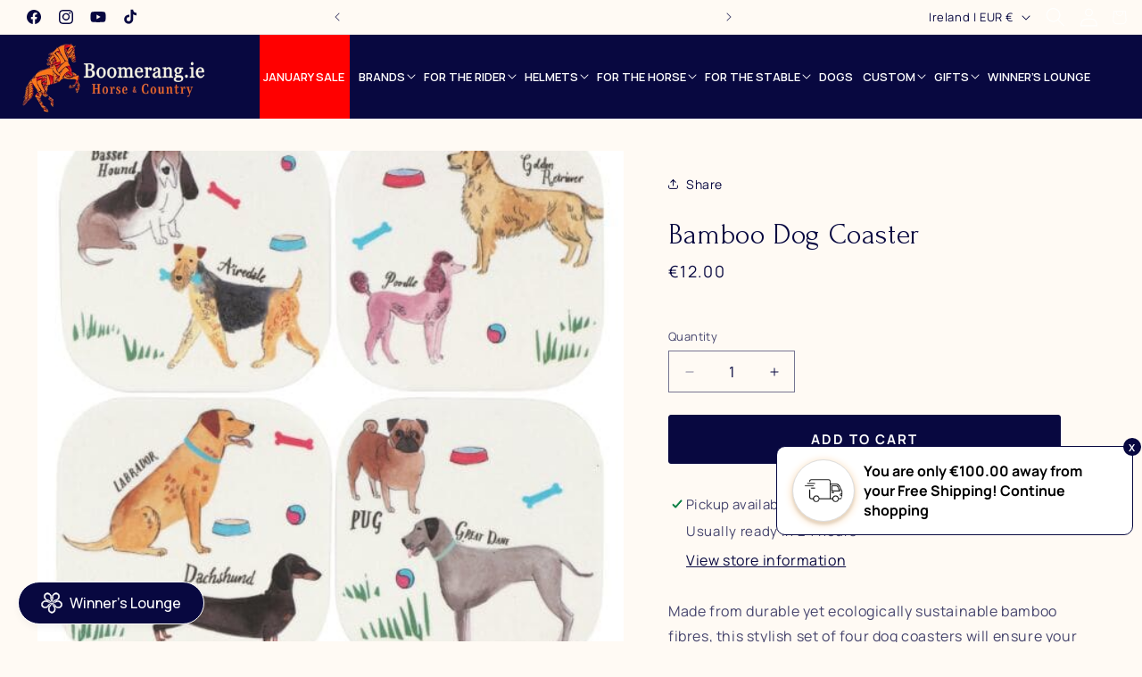

--- FILE ---
content_type: text/html; charset=utf-8
request_url: https://boomerang.ie/web-pixels@fcfee988w5aeb613cpc8e4bc33m6693e112/custom/web-pixel-86507863@1/sandbox/modern/products/bamboo-dog-coasters
body_size: 6683
content:
<!DOCTYPE html>
<html>
  <head>
    <meta charset="utf-8">
    <title>Web Pixels Manager Sandbox</title>
    <script src="https://boomerang.ie/cdn/wpm/sfcfee988w5aeb613cpc8e4bc33m6693e112m.js"></script>

    <script type="text/javascript">
  (function(shopify) {shopify.extend('WebPixel::Render', function(api) {
var analytics=api.analytics,browser=api.browser,init=api.init;
(function(w,d,s,l,i){w[l]=w[l]||[];w[l].push({'gtm.start':
new Date().getTime(),event:'gtm.js'});var f=d.getElementsByTagName(s)[0],
j=d.createElement(s),dl=l!='dataLayer'?'&l='+l:'';j.async=true;j.src=
'https://www.googletagmanager.com/gtm.js?id='+i+dl;f.parentNode.insertBefore(j,f);
})(window,document,'script','dataLayer','GTM-PPNCPTHW');

//-----------------------------------------------------------------------------------
//Mention the ads platform you want to track for in the below array.Example - ['Facebook','Snapchat'...]
var trackingPlatform = ['Facebook','Pinterest','Snapchat'];
//-----------------------------------------------------------------------------------
var page_view_fired = false;
var checkout_contact_info_submitted_fired = false;
var checkout_address_info_submitted_fired = false;
var checkout_shipping_info_submitted_fired = false;

var customerData = {};

if (init.data.customer !== null) {
  if (init.data.customer.id !== undefined) {
    window.dataLayer.push({
      event: "loggedIn_userData",
      loggedInUser_id: init.data.customer.id,
      loggedInUser_email: init.data.customer.email,
      loggedInUser_phone: init.data.customer.phone,
      loggedInUser_firstName: init.data.customer.firstName,
      loggedInUser_lastName: init.data.customer.lastName,
      loggedInUser_ordersCount: init.data.customer.ordersCount,
    });
  } else {
    window.dataLayer.push({
      event: "loggedIn_userData",
    });
  }
} else {
  window.dataLayer.push({
    event: "loggedIn_userData",
  });
}

function contextData(){
let conData;
let unmodifiedData;
let modifiedData;
for (let i = 0; i < window.dataLayer.length; i++) {
    if(window.dataLayer[i].event === 'context_data'){
        unmodifiedData = window.dataLayer[i];
        modifiedData = JSON.parse(JSON.stringify(unmodifiedData));
        delete modifiedData['gtm.uniqueEventId'];
        delete modifiedData.event;
        conData = modifiedData;
        break;
    }
}
return conData;
}
analytics.subscribe("page_viewed", (event) => {
  if(!page_view_fired){
    var pageViewContextData = contextData() || {};
    var pageViewdata = {
      event: "rahi_page_view",
      client_id: event.clientId,
      event_time: event.timestamp,
      event_time_seconds: Math.round(new Date(event.timestamp) / 1000),
    }
    window.dataLayer.push({...pageViewdata, ...pageViewContextData});
  }
  page_view_fired = true;
});

analytics.subscribe("product_viewed", (event) => {
  var viewItemContextData = contextData() || {};
  var viewObj = {
    event: "rahi_view_item",
    client_id: event.clientId,
    event_time: event.timestamp,
    event_time_seconds: Math.round(new Date(event.timestamp) / 1000),
    product_variant_id : [event.data.productVariant.id],
    product_sku : [event.data.productVariant.sku],
    ecommerce: {
      currency: event.data.productVariant.price.currencyCode,
      value: event.data.productVariant.price.amount,
      items: [
        {
          item_id: event.data.productVariant.product.id,
          item_name: event.data.productVariant.product.title,
          item_brand: event.data.productVariant.product.vendor,
          item_category: event.data.productVariant.product.type,
          item_variant: event.data.productVariant.title ? event.data.productVariant.title : "",
          price: event.data.productVariant.price.amount,
          quantity: 1,
        },
      ],
    },
  }
  
 if(trackingPlatform.filter((str) => str.toLowerCase().includes('pinterest')).length > 0){
   viewObj.pt_browser_side = {
      value : event.data.productVariant.price.amount,
      order_quantity : 1,
      currency : event.data.productVariant.price.currencyCode,
      line_items: [
        {
          product_name: event.data.productVariant.product.title,
          product_id: event.data.productVariant.product.id,
          product_variant_id : event.data.productVariant.id,
          product_category: event.data.productVariant.product.type,
          product_brand: event.data.productVariant.product.vendor ? event.data.productVariant.product.vendor : '',
          product_price: event.data.productVariant.price.amount,
          product_quantity : 1,
        },
      ],
    }
 }
  
if(trackingPlatform.filter((str) => str.toLowerCase().includes('snapchat')).length > 0){
  viewObj.snap_browser_side = {
      price : event.data.productVariant.price.amount,
      currency : event.data.productVariant.price.currencyCode,
      item_ids : [event.data.productVariant.product.id],
      item_category : event.data.productVariant.product.type,
      brands : [event.data.productVariant.product.vendor].includes('') ? '' : [event.data.productVariant.product.vendor],
  }
}

if(trackingPlatform.filter((str) => str.toLowerCase().includes('facebook')).length > 0){
  viewObj.fb_browser_side = {
      content_ids: [event.data.productVariant.product.id],
      content_category: event.data.productVariant.product.type,
      content_name: event.data.productVariant.product.title,
      content_type: "product",
      contents: [
        {
          id: event.data.productVariant.product.id,
          quantity: 1,
          item_price: event.data.productVariant.price.amount,
        },
      ],
      currency: event.data.productVariant.price.currencyCode,
      value: event.data.productVariant.price.amount,
    }
}
  
window.dataLayer.push({...viewObj, ...viewItemContextData});
});

analytics.subscribe("product_added_to_cart", (event) => {
  var addToCartContextData = contextData() || {};
  var addToCartObj = {
    event: "rahi_add_to_cart",
    client_id: event.clientId,
    event_time: event.timestamp,
    event_time_seconds: Math.round(new Date(event.timestamp) / 1000),
    product_variant_id : [event.data.cartLine.merchandise.id],
    product_sku : [event.data.cartLine.merchandise.sku],
    ecommerce: {
      currency: event.data.cartLine.cost.totalAmount.currencyCode,
      value: event.data.cartLine.cost.totalAmount.amount,
      items: [
        {
          item_id: event.data.cartLine.merchandise.product.id,
          item_name: event.data.cartLine.merchandise.product.title,
          item_brand: event.data.cartLine.merchandise.product.vendor,
          item_category: event.data.cartLine.merchandise.product.type,
          item_variant: event.data.cartLine.merchandise.title ? event.data.cartLine.merchandise.title : "",
          price: event.data.cartLine.merchandise.price.amount,
          quantity: event.data.cartLine.quantity,
        },
      ],
    },
  }

 if(trackingPlatform.filter((str) => str.toLowerCase().includes('facebook')).length > 0){
   addToCartObj.fb_browser_side = {
      content_ids: [event.data.cartLine.merchandise.product.id],
      content_category: event.data.cartLine.merchandise.product.type,
      content_name: event.data.cartLine.merchandise.product.title,
      content_type: "product",
      contents: [
        {
          id: event.data.cartLine.merchandise.product.id,
          quantity: event.data.cartLine.quantity,
          item_price: event.data.cartLine.merchandise.price.amount,
        },
      ],
      currency: event.data.cartLine.cost.totalAmount.currencyCode,
      value: event.data.cartLine.cost.totalAmount.amount,
    }
 } 

if(trackingPlatform.filter((str) => str.toLowerCase().includes('pinterest')).length > 0){
  addToCartObj.pt_browser_side = {
      value : event.data.cartLine.cost.totalAmount.amount,
      order_quantity : event.data.cartLine.quantity,
      currency : event.data.cartLine.cost.totalAmount.currencyCode,
      line_items: [
        {
          product_name: event.data.cartLine.merchandise.product.title,
          product_id: event.data.cartLine.merchandise.product.id,
          product_variant_id : event.data.cartLine.merchandise.id,
          product_category: event.data.cartLine.merchandise.product.type,
          product_brand: event.data.cartLine.merchandise.product.vendor ? event.data.cartLine.merchandise.product.vendor : '',
          product_price: event.data.cartLine.merchandise.price.amount,
          product_quantity : event.data.cartLine.quantity,
        },
      ],
    }
}

if(trackingPlatform.filter((str) => str.toLowerCase().includes('snapchat')).length > 0){
  addToCartObj.snap_browser_side = {
      price : event.data.cartLine.cost.totalAmount.amount,
      currency : event.data.cartLine.cost.totalAmount.currencyCode,
      item_ids : [event.data.cartLine.merchandise.product.id],
      item_category : event.data.cartLine.merchandise.product.type,
      brands : [event.data.cartLine.merchandise.product.vendor].includes('') ? '' : [event.data.cartLine.merchandise.product.vendor],
    }
}
  
  window.dataLayer.push({...addToCartObj, ...addToCartContextData});
});

analytics.subscribe("product_removed_from_cart", (event) => {
  var removeFromCartContextData = contextData() || {};
  var removeFromCartObj = {
    event: "rahi_emove_from_cart",
    client_id: event.clientId,
    event_time: event.timestamp,
    event_time_seconds: Math.round(new Date(event.timestamp) / 1000),
    product_variant_id : [event.data.cartLine.merchandise.id],
    product_sku : [event.data.cartLine.merchandise.sku],
    ecommerce: {
      currency: event.data.cartLine.cost.totalAmount.currencyCode,
      value: event.data.cartLine.cost.totalAmount.amount,
      items: [
        {
          item_id: event.data.cartLine.merchandise.product.id,
          item_name: event.data.cartLine.merchandise.product.title,
          item_brand: event.data.cartLine.merchandise.product.vendor,
          item_category: event.data.cartLine.merchandise.product.type,
          item_variant: event.data.cartLine.merchandise.title ? event.data.cartLine.merchandise.title : "",
          price: event.data.cartLine.merchandise.price.amount,
          quantity: event.data.cartLine.quantity,
        },
      ],
    },
  }

 if(trackingPlatform.filter((str) => str.toLowerCase().includes('facebook')).length > 0){
   removeFromCartObj.fb_browser_side = {
      content_ids: [event.data.cartLine.merchandise.product.id],
      content_category: event.data.cartLine.merchandise.product.type,
      content_name: event.data.cartLine.merchandise.product.title,
      content_type: "product",
      contents: [
        {
          id: event.data.cartLine.merchandise.product.id,
          quantity: event.data.cartLine.quantity,
          item_price: event.data.cartLine.merchandise.price.amount,
        },
      ],
      currency: event.data.cartLine.cost.totalAmount.currencyCode,
      value: event.data.cartLine.cost.totalAmount.amount,
    }
 } 

if(trackingPlatform.filter((str) => str.toLowerCase().includes('pinterest')).length > 0){
  removeFromCartObj.pt_browser_side = {
      value : event.data.cartLine.cost.totalAmount.amount,
      order_quantity : event.data.cartLine.quantity,
      currency : event.data.cartLine.cost.totalAmount.currencyCode,
      line_items: [
        {
          product_name: event.data.cartLine.merchandise.product.title,
          product_id: event.data.cartLine.merchandise.product.id,
          product_variant_id : event.data.cartLine.merchandise.id,
          product_category: event.data.cartLine.merchandise.product.type,
          product_brand: event.data.cartLine.merchandise.product.vendor ? event.data.cartLine.merchandise.product.vendor : '',
          product_price: event.data.cartLine.merchandise.price.amount,
          product_quantity : event.data.cartLine.quantity,
        },
      ],
    }
}

if(trackingPlatform.filter((str) => str.toLowerCase().includes('snapchat')).length > 0){
  removeFromCartObj.snap_browser_side = {
      price : event.data.cartLine.cost.totalAmount.amount,
      currency : event.data.cartLine.cost.totalAmount.currencyCode,
      item_ids : [event.data.cartLine.merchandise.product.id],
      item_category : event.data.cartLine.merchandise.product.type,
      brands : [event.data.cartLine.merchandise.product.vendor].includes('') ? '' : [event.data.cartLine.merchandise.product.vendor],
    }
}
  
  window.dataLayer.push({...removeFromCartObj, ...removeFromCartContextData});
});

analytics.subscribe("cart_viewed", (event) => {
  var cartViewedContextData = contextData() || {};
  var viewCartObj;
  var ecom = {};
  var contentId;
  var contentCategory;
  var contentName;
  var content;
  var ptItem;
  var contentBrand;
  var variantId;
  var sku;
  if (event.data.cart !== null) {
    var data = event.data.cart.lines;
    var ItemArray = data.map((eachItem) => {
      var Item = {
        item_id: eachItem.merchandise.product.id,
        item_name: eachItem.merchandise.product.title,
        item_brand: eachItem.merchandise.product.vendor,
        item_category: eachItem.merchandise.product.type,
        item_variant: eachItem.merchandise.title ? eachItem.merchandise.title : "",
        price: eachItem.merchandise.price.amount,
        quantity: eachItem.quantity,
      };

      return Item;
    });
    ptItem = data.map((eachItem) => {
      var Item = {
        product_id: eachItem.merchandise.product.id,
        product_name: eachItem.merchandise.product.title,
        product_variant_id : eachItem.merchandise.id,
        product_brand: eachItem.merchandise.product.vendor ? eachItem.merchandise.product.vendor : '',
        product_category: eachItem.merchandise.product.type,
        product_price: eachItem.merchandise.price.amount,
        product_quantity: eachItem.quantity,
      };

      return Item;
    });
    sku = data.map((eachItem) => eachItem.merchandise.sku);
    variantId = data.map((eachItem) => eachItem.merchandise.id);
    contentId = data.map((eachItem) => eachItem.merchandise.product.id);
    contentCategory = data.map((eachItem) => eachItem.merchandise.product.type).includes("") ? "" : data.map((eachItem) => eachItem.merchandise.product.type).join();
    contentBrand = data.map((eachItem) => eachItem.merchandise.product.vendor ? eachItem.merchandise.product.vendor : '').includes("") ? "" : data.map((eachItem) => eachItem.merchandise.product.vendor);
    contentName = data.map((eachItem) => eachItem.merchandise.product.title).join();
    content = data.map((eachItem) => {
      var pItem = {
        id: eachItem.merchandise.product.id,
        quantity: eachItem.quantity,
        item_price: eachItem.merchandise.price.amount,
      };
      return pItem;
    });
    ecom.currency = event.data.cart.cost.totalAmount.currencyCode;
    ecom.value = event.data.cart.cost.totalAmount.amount;
    ecom.items = ItemArray;
  }

  viewCartObj = {
    event: "rahi_view_cart",
    client_id: event.clientId,
    event_time: event.timestamp,
    event_time_seconds: Math.round(new Date(event.timestamp) / 1000),
    product_variant_id : variantId,
    product_sku : sku,
    itemTotalQuantity : event.data.cart.totalQuantity,
    ecommerce: ecom,
  }

  if(trackingPlatform.filter((str) => str.toLowerCase().includes('facebook')).length > 0){
    viewCartObj.fb_browser_side = {
      content_ids: contentId,
      content_category: contentCategory,
      content_name: contentName,
      content_type: "product",
      contents: content,
      currency: event.data.cart.cost.totalAmount.currencyCode,
      value: event.data.cart.cost.totalAmount.amount,
      num_items: event.data.cart.totalQuantity,
    }
  }

 if(trackingPlatform.filter((str) => str.toLowerCase().includes('pinterest')).length > 0){
  viewCartObj.pt_browser_side = {
      value : event.data.cart.cost.totalAmount.amount,
      order_quantity : event.data.cart.totalQuantity,
      currency : event.data.cart.cost.totalAmount.currencyCode,
      line_items: ptItem,
    }
 }

 if(trackingPlatform.filter((str) => str.toLowerCase().includes('snapchat')).length > 0){
  viewCartObj.snap_browser_side = {
      price : event.data.cart.cost.totalAmount.amount,
      currency : event.data.cart.cost.totalAmount.currencyCode,
      item_ids : contentId,
      item_category : contentCategory,
      brands : contentBrand,
      number_items : event.data.cart.totalQuantity,
    }
}

  window.dataLayer.push({...viewCartObj, ...cartViewedContextData});
});

analytics.subscribe("checkout_started", (event) => {
  var beginCheckoutContextData = contextData() || {};
  var checkoutObj;
  var ecom = {};
  var contentId;
  var contentCategory;
  var contentName;
  var content;
  var totalQuantity;
  var ptItem;
  var contentBrand;
  var variantId;
  var sku;
  if (event.data.checkout !== null) {
    var data = event.data.checkout.lineItems;
    var ItemArray = data.map((eachItem) => {
      var Item = {
        item_id: eachItem.variant.product.id,
        item_name: eachItem.variant.product.title,
        item_brand: eachItem.variant.product.vendor,
        item_category: eachItem.variant.product.type,
        item_variant: eachItem.variant.title ? eachItem.variant.title : "",
        price: eachItem.variant.price.amount,
        coupon: eachItem.discountAllocations.length > 0 ? eachItem.discountAllocations[0].discountApplication.title : "",
        quantity: eachItem.quantity,
      };

      return Item;
    });
    ptItem = data.map((eachItem) => {
      var Item = {
        product_id: eachItem.variant.product.id,
        product_name: eachItem.variant.product.title,
        product_variant_id : eachItem.variant.id,
        product_brand: eachItem.variant.product.vendor ? eachItem.variant.product.vendor : '',
        product_category: eachItem.variant.product.type,
        product_price: eachItem.variant.price.amount,
        product_quantity: eachItem.quantity,
      };

      return Item;
    });
    sku = data.map((eachItem) => eachItem.variant.sku === undefined ? '' : eachItem.variant.sku);
    variantId = data.map((eachItem) => eachItem.variant.id);
    contentId = data.map((eachItem) => eachItem.variant.product.id);
    contentCategory = data.map((eachItem) => eachItem.variant.product.type).includes("") ? "" : data.map((eachItem) => eachItem.variant.product.type).join();
    contentBrand = data.map((eachItem) => eachItem.variant.product.vendor ? eachItem.variant.product.vendor : '').includes("") ? "" : data.map((eachItem) => eachItem.variant.product.vendor);
    contentName = data.map((eachItem) => eachItem.variant.product.title).join();
    content = data.map((eachItem) => {
      var pItem = {
        id: eachItem.variant.product.id,
        quantity: eachItem.quantity,
        item_price: eachItem.variant.price.amount,
      };
      return pItem;
    });
    totalQuantity = data.reduce((accumulator, currentValue) => (accumulator = accumulator + currentValue.quantity), 0);
    ecom.currency = event.data.checkout.currencyCode;
    ecom.value = event.data.checkout.totalPrice.amount;
    ecom.coupon = event.data.checkout.discountApplications.length > 0 ? event.data.checkout.discountApplications[0].title : "";
    ecom.items = ItemArray;
  }
  
  checkoutObj = {
    event: "rahi_begin_checkout",
    client_id: event.clientId,
    event_time: event.timestamp,
    event_time_seconds: Math.round(new Date(event.timestamp) / 1000),
    product_variant_id : variantId,
    product_sku : sku,
    itemTotalQuantity : totalQuantity,
    total_tax : event.data.checkout.totalTax.amount,
    subTotal_price : event.data.checkout.subtotalPrice.amount,
    shipping : event.data.checkout.shippingLine.price.amount ?            event.data.checkout.shippingLine.price.amount : "",
    transaction_id : event.data.checkout.order.id ? event.data.checkout.order.id : "",
    email: event.data.checkout.email ? event.data.checkout.email : "",
    phone: event.data.checkout.phone ? event.data.checkout.phone : "",
    customer_address_Line1: event.data.checkout.shippingAddress.address1 ? event.data.checkout.shippingAddress.address1 : event.data.checkout.billingAddress.address1,
    customer_address_Line2: event.data.checkout.shippingAddress.address2 ? event.data.checkout.shippingAddress.address2 : event.data.checkout.billingAddress.address2,
    customer_city: event.data.checkout.shippingAddress.city ? event.data.checkout.shippingAddress.city : event.data.checkout.billingAddress.city,
    customer_country: event.data.checkout.shippingAddress.country ? event.data.checkout.shippingAddress.country : event.data.checkout.billingAddress.country,
    customer_countryCode: event.data.checkout.shippingAddress.countryCode ? event.data.checkout.shippingAddress.countryCode : event.data.checkout.billingAddress.countryCode,
    customer_firstName: event.data.checkout.shippingAddress.firstName ? event.data.checkout.shippingAddress.firstName : event.data.checkout.billingAddress.firstName,
    customer_lastName: event.data.checkout.shippingAddress.lastName ? event.data.checkout.shippingAddress.lastName : event.data.checkout.billingAddress.lastName,
    customer_phoneNo: event.data.checkout.shippingAddress.phone ? event.data.checkout.shippingAddress.phone : event.data.checkout.billingAddress.phone,
    customer_state: event.data.checkout.shippingAddress.province ? event.data.checkout.shippingAddress.province : event.data.checkout.billingAddress.province,
    customer_stateCode: event.data.checkout.shippingAddress.provinceCode ? event.data.checkout.shippingAddress.provinceCode : event.data.checkout.billingAddress.provinceCode,
    customer_zip: event.data.checkout.shippingAddress.zip ? event.data.checkout.shippingAddress.zip : event.data.checkout.billingAddress.zip,
    ecommerce: ecom,
  }

  if(trackingPlatform.filter((str) => str.toLowerCase().includes('facebook')).length > 0){
    checkoutObj.fb_browser_side = {
      content_ids: contentId,
      content_category: contentCategory,
      content_name: contentName,
      content_type: "product",
      contents: content,
      currency: event.data.checkout.currencyCode,
      value: event.data.checkout.totalPrice.amount,
      num_items: totalQuantity,
    }
    
  }
  
 if(trackingPlatform.filter((str) => str.toLowerCase().includes('pinterest')).length > 0){
  checkoutObj.pt_browser_side = {
      value : event.data.checkout.totalPrice.amount,
      order_quantity : totalQuantity,
      currency : event.data.checkout.currencyCode,
      line_items: ptItem,
    }
}
  
 if(trackingPlatform.filter((str) => str.toLowerCase().includes('snapchat')).length > 0){
   checkoutObj.snap_browser_side = {
      price : event.data.checkout.totalPrice.amount,
      currency : event.data.checkout.currencyCode,
      item_ids : contentId,
      item_category : contentCategory,
      brands : contentBrand,
      number_items : totalQuantity,
      payment_info_available : 1,
    }
 } 
  
  window.dataLayer.push({...checkoutObj, ...beginCheckoutContextData});
});

analytics.subscribe("checkout_contact_info_submitted", (event) => {
  if(!checkout_contact_info_submitted_fired){
  var checkoutContactInfoContextData = contextData() || {};
  var contactInfoSubmittedObj;
  var ecom = {};
  var contentId;
  var contentCategory;
  var contentName;
  var content;
  var totalQuantity;
  var ptItem;
  var contentBrand;
  var variantId;
  var sku;
  if (event.data.checkout !== null) {
    var data = event.data.checkout.lineItems;
    var ItemArray = data.map((eachItem) => {
      var Item = {
        item_id: eachItem.variant.product.id,
        item_name: eachItem.variant.product.title,
        item_brand: eachItem.variant.product.vendor,
        item_category: eachItem.variant.product.type,
        item_variant: eachItem.variant.title ? eachItem.variant.title : "",
        price: eachItem.variant.price.amount,
        coupon: eachItem.discountAllocations.length > 0 ? eachItem.discountAllocations[0].discountApplication.title : "",
        quantity: eachItem.quantity,
      };

      return Item;
    });
    ptItem = data.map((eachItem) => {
      var Item = {
        product_id: eachItem.variant.product.id,
        product_name: eachItem.variant.product.title,
        product_variant_id : eachItem.variant.id,
        product_brand: eachItem.variant.product.vendor ? eachItem.variant.product.vendor : '',
        product_category: eachItem.variant.product.type,
        product_price: eachItem.variant.price.amount,
        product_quantity: eachItem.quantity,
      };

      return Item;
    });
    sku = data.map((eachItem) => eachItem.variant.sku === undefined ? '' : eachItem.variant.sku);
    variantId = data.map((eachItem) => eachItem.variant.id);
    contentId = data.map((eachItem) => eachItem.variant.product.id);
    contentCategory = data.map((eachItem) => eachItem.variant.product.type).includes("") ? "" : data.map((eachItem) => eachItem.variant.product.type).join();
    contentBrand = data.map((eachItem) => eachItem.variant.product.vendor ? eachItem.variant.product.vendor : '').includes("") ? "" : data.map((eachItem) => eachItem.variant.product.vendor);
    contentName = data.map((eachItem) => eachItem.variant.product.title).join();
    content = data.map((eachItem) => {
      var pItem = {
        id: eachItem.variant.product.id,
        quantity: eachItem.quantity,
        item_price: eachItem.variant.price.amount,
      };
      return pItem;
    });
    totalQuantity = data.reduce((accumulator, currentValue) => (accumulator = accumulator + currentValue.quantity), 0);
    ecom.currency = event.data.checkout.currencyCode;
    ecom.value = event.data.checkout.totalPrice.amount;
    ecom.coupon = event.data.checkout.discountApplications.length > 0 ? event.data.checkout.discountApplications[0].title : "";
    ecom.items = ItemArray;
  }

contactInfoSubmittedObj = {
    event: "rahi_checkout_contact_info_submitted",
    client_id: event.clientId,
    event_time: event.timestamp,
    event_time_seconds: Math.round(new Date(event.timestamp) / 1000),
    product_variant_id : variantId,
    product_sku : sku,
    itemTotalQuantity : totalQuantity,
    total_tax : event.data.checkout.totalTax.amount,
    subTotal_price : event.data.checkout.subtotalPrice.amount,
    shipping : event.data.checkout.shippingLine.price.amount ?            event.data.checkout.shippingLine.price.amount : "",
    transaction_id : event.data.checkout.order.id ? event.data.checkout.order.id : "",
    email: event.data.checkout.email ? event.data.checkout.email : "",
    phone: event.data.checkout.phone ? event.data.checkout.phone : "",
    customer_address_Line1: event.data.checkout.shippingAddress.address1 ? event.data.checkout.shippingAddress.address1 : event.data.checkout.billingAddress.address1,
    customer_address_Line2: event.data.checkout.shippingAddress.address2 ? event.data.checkout.shippingAddress.address2 : event.data.checkout.billingAddress.address2,
    customer_city: event.data.checkout.shippingAddress.city ? event.data.checkout.shippingAddress.city : event.data.checkout.billingAddress.city,
    customer_country: event.data.checkout.shippingAddress.country ? event.data.checkout.shippingAddress.country : event.data.checkout.billingAddress.country,
    customer_countryCode: event.data.checkout.shippingAddress.countryCode ? event.data.checkout.shippingAddress.countryCode : event.data.checkout.billingAddress.countryCode,
    customer_firstName: event.data.checkout.shippingAddress.firstName ? event.data.checkout.shippingAddress.firstName : event.data.checkout.billingAddress.firstName,
    customer_lastName: event.data.checkout.shippingAddress.lastName ? event.data.checkout.shippingAddress.lastName : event.data.checkout.billingAddress.lastName,
    customer_phoneNo: event.data.checkout.shippingAddress.phone ? event.data.checkout.shippingAddress.phone : event.data.checkout.billingAddress.phone,
    customer_state: event.data.checkout.shippingAddress.province ? event.data.checkout.shippingAddress.province : event.data.checkout.billingAddress.province,
    customer_stateCode: event.data.checkout.shippingAddress.provinceCode ? event.data.checkout.shippingAddress.provinceCode : event.data.checkout.billingAddress.provinceCode,
    customer_zip: event.data.checkout.shippingAddress.zip ? event.data.checkout.shippingAddress.zip : event.data.checkout.billingAddress.zip,
    ecommerce: ecom,
  }

if(trackingPlatform.filter((str) => str.toLowerCase().includes('facebook')).length > 0){

 contactInfoSubmittedObj.fb_browser_side = {
      content_ids: contentId,
      content_category: contentCategory,
      content_name: contentName,
      content_type: "product",
      contents: content,
      currency: event.data.checkout.currencyCode,
      value: event.data.checkout.totalPrice.amount,
      num_items: totalQuantity,
    } 
}

if(trackingPlatform.filter((str) => str.toLowerCase().includes('pinterest')).length > 0){

  contactInfoSubmittedObj.pt_browser_side = {
      value : event.data.checkout.totalPrice.amount,
      order_quantity : totalQuantity,
      currency : event.data.checkout.currencyCode,
      line_items: ptItem,
    }
}

if(trackingPlatform.filter((str) => str.toLowerCase().includes('snapchat')).length > 0){

  contactInfoSubmittedObj.snap_browser_side = {
      price : event.data.checkout.totalPrice.amount,
      currency : event.data.checkout.currencyCode,
      item_ids : contentId,
      item_category : contentCategory,
      brands : contentBrand,
      number_items : totalQuantity,
      payment_info_available : 1,
    }
}
  window.dataLayer.push({...contactInfoSubmittedObj, ...checkoutContactInfoContextData});
}
  checkout_contact_info_submitted_fired = true;
});

analytics.subscribe("checkout_address_info_submitted", (event) => {
  if(!checkout_address_info_submitted_fired){
  var checkoutAddressInfoContextData = contextData() || {};
  var addressInfoSubmittedObj;
  var ecom = {};
  var contentId;
  var contentCategory;
  var contentName;
  var content;
  var totalQuantity;
  var ptItem;
  var contentBrand;
  var variantId;
  var sku;
  if (event.data.checkout !== null) {
    var data = event.data.checkout.lineItems;
    var ItemArray = data.map((eachItem) => {
      var Item = {
        item_id: eachItem.variant.product.id,
        item_name: eachItem.variant.product.title,
        item_brand: eachItem.variant.product.vendor,
        item_category: eachItem.variant.product.type,
        item_variant: eachItem.variant.title ? eachItem.variant.title : "",
        price: eachItem.variant.price.amount,
        coupon: eachItem.discountAllocations.length > 0 ? eachItem.discountAllocations[0].discountApplication.title : "",
        quantity: eachItem.quantity,
      };

      return Item;
    });
    ptItem = data.map((eachItem) => {
      var Item = {
        product_id: eachItem.variant.product.id,
        product_name: eachItem.variant.product.title,
        product_variant_id : eachItem.variant.id,
        product_brand: eachItem.variant.product.vendor ? eachItem.variant.product.vendor : '',
        product_category: eachItem.variant.product.type,
        product_price: eachItem.variant.price.amount,
        product_quantity: eachItem.quantity,
      };

      return Item;
    });
    sku = data.map((eachItem) => eachItem.variant.sku === undefined ? '' : eachItem.variant.sku);
    variantId = data.map((eachItem) => eachItem.variant.id);
    contentId = data.map((eachItem) => eachItem.variant.product.id);
    contentCategory = data.map((eachItem) => eachItem.variant.product.type).includes("") ? "" : data.map((eachItem) => eachItem.variant.product.type).join();
    contentBrand = data.map((eachItem) => eachItem.variant.product.vendor ? eachItem.variant.product.vendor : '').includes("") ? "" : data.map((eachItem) => eachItem.variant.product.vendor);
    contentName = data.map((eachItem) => eachItem.variant.product.title).join();
    content = data.map((eachItem) => {
      var pItem = {
        id: eachItem.variant.product.id,
        quantity: eachItem.quantity,
        item_price: eachItem.variant.price.amount,
      };
      return pItem;
    });
    totalQuantity = data.reduce((accumulator, currentValue) => (accumulator = accumulator + currentValue.quantity), 0);
    ecom.currency = event.data.checkout.currencyCode;
    ecom.value = event.data.checkout.totalPrice.amount;
    ecom.coupon = event.data.checkout.discountApplications.length > 0 ? event.data.checkout.discountApplications[0].title : "";
    ecom.items = ItemArray;
  }

 addressInfoSubmittedObj = {
    event: "rahi_checkout_address_info_submitted",
    client_id: event.clientId,
    event_time: event.timestamp,
    event_time_seconds: Math.round(new Date(event.timestamp) / 1000),
    product_variant_id : variantId,
    product_sku : sku,
    itemTotalQuantity : totalQuantity,
    total_tax : event.data.checkout.totalTax.amount,
    subTotal_price : event.data.checkout.subtotalPrice.amount,
    shipping : event.data.checkout.shippingLine.price.amount ?            event.data.checkout.shippingLine.price.amount : "",
    transaction_id : event.data.checkout.order.id ? event.data.checkout.order.id : "",
    email: event.data.checkout.email ? event.data.checkout.email : "",
    phone: event.data.checkout.phone ? event.data.checkout.phone : "",
    customer_address_Line1: event.data.checkout.shippingAddress.address1 ? event.data.checkout.shippingAddress.address1 : event.data.checkout.billingAddress.address1,
    customer_address_Line2: event.data.checkout.shippingAddress.address2 ? event.data.checkout.shippingAddress.address2 : event.data.checkout.billingAddress.address2,
    customer_city: event.data.checkout.shippingAddress.city ? event.data.checkout.shippingAddress.city : event.data.checkout.billingAddress.city,
    customer_country: event.data.checkout.shippingAddress.country ? event.data.checkout.shippingAddress.country : event.data.checkout.billingAddress.country,
    customer_countryCode: event.data.checkout.shippingAddress.countryCode ? event.data.checkout.shippingAddress.countryCode : event.data.checkout.billingAddress.countryCode,
    customer_firstName: event.data.checkout.shippingAddress.firstName ? event.data.checkout.shippingAddress.firstName : event.data.checkout.billingAddress.firstName,
    customer_lastName: event.data.checkout.shippingAddress.lastName ? event.data.checkout.shippingAddress.lastName : event.data.checkout.billingAddress.lastName,
    customer_phoneNo: event.data.checkout.shippingAddress.phone ? event.data.checkout.shippingAddress.phone : event.data.checkout.billingAddress.phone,
    customer_state: event.data.checkout.shippingAddress.province ? event.data.checkout.shippingAddress.province : event.data.checkout.billingAddress.province,
    customer_stateCode: event.data.checkout.shippingAddress.provinceCode ? event.data.checkout.shippingAddress.provinceCode : event.data.checkout.billingAddress.provinceCode,
    customer_zip: event.data.checkout.shippingAddress.zip ? event.data.checkout.shippingAddress.zip : event.data.checkout.billingAddress.zip,
    ecommerce: ecom,
  }

  if(trackingPlatform.filter((str) => str.toLowerCase().includes('facebook')).length > 0){

   addressInfoSubmittedObj.fb_browser_side = {
      content_ids: contentId,
      content_category: contentCategory,
      content_name: contentName,
      content_type: "product",
      contents: content,
      currency: event.data.checkout.currencyCode,
      value: event.data.checkout.totalPrice.amount,
      num_items: totalQuantity,
    }
  }

  if(trackingPlatform.filter((str) => str.toLowerCase().includes('pinterest')).length > 0){

    addressInfoSubmittedObj.pt_browser_side = {
      value : event.data.checkout.totalPrice.amount,
      order_quantity : totalQuantity,
      currency : event.data.checkout.currencyCode,
      line_items: ptItem,
    }
  }

 if(trackingPlatform.filter((str) => str.toLowerCase().includes('snapchat')).length > 0){

   addressInfoSubmittedObj.snap_browser_side = {
      price : event.data.checkout.totalPrice.amount,
      currency : event.data.checkout.currencyCode,
      item_ids : contentId,
      item_category : contentCategory,
      brands : contentBrand,
      number_items : totalQuantity,
      payment_info_available : 1,
    }
 } 
  window.dataLayer.push({...addressInfoSubmittedObj, ...checkoutAddressInfoContextData}); 
}
 checkout_address_info_submitted_fired = true;
});

analytics.subscribe("checkout_shipping_info_submitted", (event) => {
  if(!checkout_shipping_info_submitted_fired){
  var checkoutShippingInfoContextData = contextData() || {};
  var shippingInfoSubmitted;
  var ecom = {};
  var contentId;
  var contentCategory;
  var contentName;
  var content;
  var totalQuantity;
  var ptItem;
  var contentBrand;
  var variantId;
  var sku;
  if (event.data.checkout !== null) {
    var data = event.data.checkout.lineItems;
    var ItemArray = data.map((eachItem) => {
      var Item = {
        item_id: eachItem.variant.product.id,
        item_name: eachItem.variant.product.title,
        item_brand: eachItem.variant.product.vendor,
        item_category: eachItem.variant.product.type,
        item_variant: eachItem.variant.title ? eachItem.variant.title : "",
        price: eachItem.variant.price.amount,
        coupon: eachItem.discountAllocations.length > 0 ? eachItem.discountAllocations[0].discountApplication.title : "",
        quantity: eachItem.quantity,
      };

      return Item;
    });
    ptItem = data.map((eachItem) => {
      var Item = {
        product_id: eachItem.variant.product.id,
        product_name: eachItem.variant.product.title,
        product_variant_id : eachItem.variant.id,
        product_brand: eachItem.variant.product.vendor ? eachItem.variant.product.vendor : '',
        product_category: eachItem.variant.product.type,
        product_price: eachItem.variant.price.amount,
        product_quantity: eachItem.quantity,
      };

      return Item;
    });
    sku = data.map((eachItem) => eachItem.variant.sku === undefined ? '' : eachItem.variant.sku);
    variantId = data.map((eachItem) => eachItem.variant.id);
    contentId = data.map((eachItem) => eachItem.variant.product.id);
    contentCategory = data.map((eachItem) => eachItem.variant.product.type).includes("") ? "" : data.map((eachItem) => eachItem.variant.product.type).join();
    contentBrand = data.map((eachItem) => eachItem.variant.product.vendor ? eachItem.variant.product.vendor : '').includes("") ? "" : data.map((eachItem) => eachItem.variant.product.vendor);
    contentName = data.map((eachItem) => eachItem.variant.product.title).join();
    content = data.map((eachItem) => {
      var pItem = {
        id: eachItem.variant.product.id,
        quantity: eachItem.quantity,
        item_price: eachItem.variant.price.amount,
      };
      return pItem;
    });
    totalQuantity = data.reduce((accumulator, currentValue) => (accumulator = accumulator + currentValue.quantity), 0);
    ecom.currency = event.data.checkout.currencyCode;
    ecom.value = event.data.checkout.totalPrice.amount;
    ecom.coupon = event.data.checkout.discountApplications.length > 0 ? event.data.checkout.discountApplications[0].title : "";
    ecom.items = ItemArray;
  }

 shippingInfoSubmitted = {
    event: "rahi_add_shipping_info",
    client_id: event.clientId,
    event_time: event.timestamp,
    event_time_seconds: Math.round(new Date(event.timestamp) / 1000),
    product_variant_id : variantId,
    product_sku : sku,
    itemTotalQuantity : totalQuantity,
    total_tax : event.data.checkout.totalTax.amount,
    subTotal_price : event.data.checkout.subtotalPrice.amount,
    shipping : event.data.checkout.shippingLine.price.amount ?            event.data.checkout.shippingLine.price.amount : "",
    transaction_id : event.data.checkout.order.id ? event.data.checkout.order.id : "",
    email: event.data.checkout.email ? event.data.checkout.email : "",
    phone: event.data.checkout.phone ? event.data.checkout.phone : "",
    customer_address_Line1: event.data.checkout.shippingAddress.address1 ? event.data.checkout.shippingAddress.address1 : event.data.checkout.billingAddress.address1,
    customer_address_Line2: event.data.checkout.shippingAddress.address2 ? event.data.checkout.shippingAddress.address2 : event.data.checkout.billingAddress.address2,
    customer_city: event.data.checkout.shippingAddress.city ? event.data.checkout.shippingAddress.city : event.data.checkout.billingAddress.city,
    customer_country: event.data.checkout.shippingAddress.country ? event.data.checkout.shippingAddress.country : event.data.checkout.billingAddress.country,
    customer_countryCode: event.data.checkout.shippingAddress.countryCode ? event.data.checkout.shippingAddress.countryCode : event.data.checkout.billingAddress.countryCode,
    customer_firstName: event.data.checkout.shippingAddress.firstName ? event.data.checkout.shippingAddress.firstName : event.data.checkout.billingAddress.firstName,
    customer_lastName: event.data.checkout.shippingAddress.lastName ? event.data.checkout.shippingAddress.lastName : event.data.checkout.billingAddress.lastName,
    customer_phoneNo: event.data.checkout.shippingAddress.phone ? event.data.checkout.shippingAddress.phone : event.data.checkout.billingAddress.phone,
    customer_state: event.data.checkout.shippingAddress.province ? event.data.checkout.shippingAddress.province : event.data.checkout.billingAddress.province,
    customer_stateCode: event.data.checkout.shippingAddress.provinceCode ? event.data.checkout.shippingAddress.provinceCode : event.data.checkout.billingAddress.provinceCode,
    customer_zip: event.data.checkout.shippingAddress.zip ? event.data.checkout.shippingAddress.zip : event.data.checkout.billingAddress.zip,
    ecommerce: ecom,
  }

  if(trackingPlatform.filter((str) => str.toLowerCase().includes('facebook')).length > 0){

  shippingInfoSubmitted.fb_browser_side = {
      content_ids: contentId,
      content_category: contentCategory,
      content_name: contentName,
      content_type: "product",
      contents: content,
      currency: event.data.checkout.currencyCode,
      value: event.data.checkout.totalPrice.amount,
      num_items: totalQuantity,
    }
  }

  if(trackingPlatform.filter((str) => str.toLowerCase().includes('pinterest')).length > 0){

    shippingInfoSubmitted.pt_browser_side = {
      value : event.data.checkout.totalPrice.amount,
      order_quantity : totalQuantity,
      currency : event.data.checkout.currencyCode,
      line_items: ptItem,
    }
  }

 if(trackingPlatform.filter((str) => str.toLowerCase().includes('snapchat')).length > 0){

   shippingInfoSubmitted.snap_browser_side = {
      price : event.data.checkout.totalPrice.amount,
      currency : event.data.checkout.currencyCode,
      item_ids : contentId,
      item_category : contentCategory,
      brands : contentBrand,
      number_items : totalQuantity,
      payment_info_available : 1,
    }
 } 
  window.dataLayer.push({...shippingInfoSubmitted, ...checkoutShippingInfoContextData}); 
  }
 checkout_shipping_info_submitted_fired = true;
});

analytics.subscribe("payment_info_submitted", (event) => {
  var checkoutPaymentInfoContextData = contextData() || {};
  var ecom = {};
  var paymentInfoSubmittedObj;
  var contentId;
  var contentCategory;
  var contentName;
  var content;
  var totalQuantity;
  var ptItem;
  var contentBrand;
  var variantId;
  var sku;
  if (event.data.checkout !== null) {
    var data = event.data.checkout.lineItems;
    var ItemArray = data.map((eachItem) => {
      var Item = {
        item_id: eachItem.variant.product.id,
        item_name: eachItem.variant.product.title,
        item_brand: eachItem.variant.product.vendor,
        item_category: eachItem.variant.product.type,
        item_variant: eachItem.variant.title ? eachItem.variant.title : "",
        price: eachItem.variant.price.amount,
        coupon: eachItem.discountAllocations.length > 0 ? eachItem.discountAllocations[0].discountApplication.title : "",
        quantity: eachItem.quantity,
      };

      return Item;
    });
    ptItem = data.map((eachItem) => {
      var Item = {
        product_id: eachItem.variant.product.id,
        product_name: eachItem.variant.product.title,
        product_variant_id : eachItem.variant.id,
        product_brand: eachItem.variant.product.vendor ? eachItem.variant.product.vendor : '',
        product_category: eachItem.variant.product.type,
        product_price: eachItem.variant.price.amount,
        product_quantity: eachItem.quantity,
      };

      return Item;
    });
    sku = data.map((eachItem) => eachItem.variant.sku === undefined ? '' : eachItem.variant.sku);
    variantId = data.map((eachItem) => eachItem.variant.id);
    contentId = data.map((eachItem) => eachItem.variant.product.id);
    contentCategory = data.map((eachItem) => eachItem.variant.product.type).includes("") ? "" : data.map((eachItem) => eachItem.variant.product.type).join();
    contentBrand = data.map((eachItem) => eachItem.variant.product.vendor ? eachItem.variant.product.vendor : '').includes("") ? "" : data.map((eachItem) => eachItem.variant.product.vendor);
    contentName = data.map((eachItem) => eachItem.variant.product.title).join();
    content = data.map((eachItem) => {
      var pItem = {
        id: eachItem.variant.product.id,
        quantity: eachItem.quantity,
        item_price: eachItem.variant.price.amount,
      };
      return pItem;
    });
    totalQuantity = data.reduce((accumulator, currentValue) => (accumulator = accumulator + currentValue.quantity), 0);
    ecom.currency = event.data.checkout.currencyCode;
    ecom.value = event.data.checkout.totalPrice.amount;
    ecom.coupon = event.data.checkout.discountApplications.length > 0 ? event.data.checkout.discountApplications[0].title : "";
    ecom.items = ItemArray;
  }

 paymentInfoSubmittedObj = {
    event: "rahi_add_payment_info",
    client_id: event.clientId,
    event_time: event.timestamp,
    event_time_seconds: Math.round(new Date(event.timestamp) / 1000),
    product_variant_id : variantId,
    product_sku : sku,
    itemTotalQuantity : totalQuantity,
    total_tax : event.data.checkout.totalTax.amount,
    subTotal_price : event.data.checkout.subtotalPrice.amount,
    shipping : event.data.checkout.shippingLine.price.amount ?            event.data.checkout.shippingLine.price.amount : "",
    transaction_id : event.data.checkout.order.id ? event.data.checkout.order.id : "",
    email: event.data.checkout.email ? event.data.checkout.email : "",
    phone: event.data.checkout.phone ? event.data.checkout.phone : "",
    customer_address_Line1: event.data.checkout.shippingAddress.address1 ? event.data.checkout.shippingAddress.address1 : event.data.checkout.billingAddress.address1,
    customer_address_Line2: event.data.checkout.shippingAddress.address2 ? event.data.checkout.shippingAddress.address2 : event.data.checkout.billingAddress.address2,
    customer_city: event.data.checkout.shippingAddress.city ? event.data.checkout.shippingAddress.city : event.data.checkout.billingAddress.city,
    customer_country: event.data.checkout.shippingAddress.country ? event.data.checkout.shippingAddress.country : event.data.checkout.billingAddress.country,
    customer_countryCode: event.data.checkout.shippingAddress.countryCode ? event.data.checkout.shippingAddress.countryCode : event.data.checkout.billingAddress.countryCode,
    customer_firstName: event.data.checkout.shippingAddress.firstName ? event.data.checkout.shippingAddress.firstName : event.data.checkout.billingAddress.firstName,
    customer_lastName: event.data.checkout.shippingAddress.lastName ? event.data.checkout.shippingAddress.lastName : event.data.checkout.billingAddress.lastName,
    customer_phoneNo: event.data.checkout.shippingAddress.phone ? event.data.checkout.shippingAddress.phone : event.data.checkout.billingAddress.phone,
    customer_state: event.data.checkout.shippingAddress.province ? event.data.checkout.shippingAddress.province : event.data.checkout.billingAddress.province,
    customer_stateCode: event.data.checkout.shippingAddress.provinceCode ? event.data.checkout.shippingAddress.provinceCode : event.data.checkout.billingAddress.provinceCode,
    customer_zip: event.data.checkout.shippingAddress.zip ? event.data.checkout.shippingAddress.zip : event.data.checkout.billingAddress.zip,
    ecommerce: ecom,
  }

  if(trackingPlatform.filter((str) => str.toLowerCase().includes('facebook')).length > 0){

  paymentInfoSubmittedObj.fb_browser_side = {
      content_ids: contentId,
      content_category: contentCategory,
      content_name: contentName,
      content_type: "product",
      contents: content,
      currency: event.data.checkout.currencyCode,
      value: event.data.checkout.totalPrice.amount,
      num_items: totalQuantity,
    }
  }

  if(trackingPlatform.filter((str) => str.toLowerCase().includes('pinterest')).length > 0){
    paymentInfoSubmittedObj.pt_browser_side = {
      value : event.data.checkout.totalPrice.amount,
      order_quantity : totalQuantity,
      currency : event.data.checkout.currencyCode,
      line_items: ptItem,
    }
  }

  if(trackingPlatform.filter((str) => str.toLowerCase().includes('snapchat')).length > 0){

    paymentInfoSubmittedObj.snap_browser_side = {
      price : event.data.checkout.totalPrice.amount,
      currency : event.data.checkout.currencyCode,
      item_ids : contentId,
      item_category : contentCategory,
      brands : contentBrand,
      number_items : totalQuantity,
      payment_info_available : 1,
    }
  }
  window.dataLayer.push({...paymentInfoSubmittedObj, ...checkoutPaymentInfoContextData});
});

analytics.subscribe("checkout_completed", (event) => {
  var purchaseContextData = contextData() || {};
  var checkoutCompleteObj;
  var ecom = {};
  var contentId;
  var contentCategory;
  var contentName;
  var content;
  var totalQuantity;
  var ptItem;
  var contentBrand;
  var variantId;
  var sku;
  if (event.data.checkout !== null) {
    var data = event.data.checkout.lineItems;
    var ItemArray = data.map((eachItem) => {
      var Item = {
        item_id: eachItem.variant.product.id,
        item_name: eachItem.variant.product.title,
        item_brand: eachItem.variant.product.vendor,
        item_category: eachItem.variant.product.type,
        item_variant: eachItem.variant.title ? eachItem.variant.title : "",
        price: eachItem.variant.price.amount,
        coupon: eachItem.discountAllocations.length > 0 ? eachItem.discountAllocations[0].discountApplication.title : "",
        quantity: eachItem.quantity,
      };

      return Item;
    });
    ptItem = data.map((eachItem) => {
      var Item = {
        product_id: eachItem.variant.product.id,
        product_name: eachItem.variant.product.title,
        product_variant_id : eachItem.variant.id,
        product_brand: eachItem.variant.product.vendor ? eachItem.variant.product.vendor : '',
        product_category: eachItem.variant.product.type,
        product_price: eachItem.variant.price.amount,
        product_quantity: eachItem.quantity,
      };

      return Item;
    });
    sku = data.map((eachItem) => eachItem.variant.sku === undefined ? '' : eachItem.variant.sku);
    variantId = data.map((eachItem) => eachItem.variant.id);
    contentId = data.map((eachItem) => eachItem.variant.product.id);
    contentCategory = data.map((eachItem) => eachItem.variant.product.type).includes("") ? "" : data.map((eachItem) => eachItem.variant.product.type).join();
    contentBrand = data.map((eachItem) => eachItem.variant.product.vendor ? eachItem.variant.product.vendor : '').includes("") ? "" : data.map((eachItem) => eachItem.variant.product.vendor);
    contentName = data.map((eachItem) => eachItem.variant.product.title).join();
    content = data.map((eachItem) => {
      var pItem = {
        id: eachItem.variant.product.id,
        quantity: eachItem.quantity,
        item_price: eachItem.variant.price.amount,
      };
      return pItem;
    });
    totalQuantity = data.reduce((accumulator, currentValue) => (accumulator = accumulator + currentValue.quantity), 0);
    ecom.currency = event.data.checkout.currencyCode;
    ecom.value = event.data.checkout.totalPrice.amount;
    ecom.tax = event.data.checkout.totalTax.amount;
    ecom.coupon = event.data.checkout.discountApplications.length > 0 ? event.data.checkout.discountApplications[0].title : "";
    ecom.shipping = event.data.checkout.shippingLine.price.amount ? event.data.checkout.shippingLine.price.amount : "";
    ecom.transaction_id = event.data.checkout.order.id ? event.data.checkout.order.id.split('/').pop() : "";
    ecom.items = ItemArray;
  }

  checkoutCompleteObj = {
    event: "rahi_purchase",
    client_id: event.clientId,
    event_time: event.timestamp,
    event_time_seconds: Math.round(new Date(event.timestamp) / 1000),
    itemTotalQuantity : totalQuantity,
    subTotal_price : event.data.checkout.subtotalPrice.amount,
    product_variant_id : variantId,
    product_sku : sku,
    email: event.data.checkout.email ? event.data.checkout.email : "",
    phone: event.data.checkout.phone ? event.data.checkout.phone : "",
    customer_address_Line1: event.data.checkout.shippingAddress.address1 ? event.data.checkout.shippingAddress.address1 : event.data.checkout.billingAddress.address1,
    customer_address_Line2: event.data.checkout.shippingAddress.address2 ? event.data.checkout.shippingAddress.address2 : event.data.checkout.billingAddress.address2,
    customer_city: event.data.checkout.shippingAddress.city ? event.data.checkout.shippingAddress.city : event.data.checkout.billingAddress.city,
    customer_country: event.data.checkout.shippingAddress.country ? event.data.checkout.shippingAddress.country : event.data.checkout.billingAddress.country,
    customer_countryCode: event.data.checkout.shippingAddress.countryCode ? event.data.checkout.shippingAddress.countryCode : event.data.checkout.billingAddress.countryCode,
    customer_firstName: event.data.checkout.shippingAddress.firstName ? event.data.checkout.shippingAddress.firstName : event.data.checkout.billingAddress.firstName,
    customer_lastName: event.data.checkout.shippingAddress.lastName ? event.data.checkout.shippingAddress.lastName : event.data.checkout.billingAddress.lastName,
    customer_phoneNo: event.data.checkout.shippingAddress.phone ? event.data.checkout.shippingAddress.phone : event.data.checkout.billingAddress.phone,
    customer_state: event.data.checkout.shippingAddress.province ? event.data.checkout.shippingAddress.province : event.data.checkout.billingAddress.province,
    customer_stateCode: event.data.checkout.shippingAddress.provinceCode ? event.data.checkout.shippingAddress.provinceCode : event.data.checkout.billingAddress.provinceCode,
    customer_zip: event.data.checkout.shippingAddress.zip ? event.data.checkout.shippingAddress.zip : event.data.checkout.billingAddress.zip,
    ecommerce: ecom,
  }

  if(trackingPlatform.filter((str) => str.toLowerCase().includes('facebook')).length > 0){

    checkoutCompleteObj.fb_browser_side = {
      content_ids: contentId,
      content_category: contentCategory,
      content_name: contentName,
      content_type: "product",
      contents: content,
      currency: event.data.checkout.currencyCode,
      value: event.data.checkout.totalPrice.amount,
      num_items: totalQuantity,
    }
  }

 if(trackingPlatform.filter((str) => str.toLowerCase().includes('pinterest')).length > 0){

    checkoutCompleteObj.pt_browser_side = {
      value : event.data.checkout.totalPrice.amount,
      order_quantity : totalQuantity,
      currency : event.data.checkout.currencyCode,
      order_id : event.data.checkout.order.id ? event.data.checkout.order.id.split('/').pop() : "",
      promo_code : event.data.checkout.discountApplications.length > 0 ? event.data.checkout.discountApplications[0].title : "",
      line_items: ptItem,
    }
  }

if(trackingPlatform.filter((str) => str.toLowerCase().includes('snapchat')).length > 0){

  checkoutCompleteObj.snap_browser_side = {
      price : event.data.checkout.totalPrice.amount,
      currency : event.data.checkout.currencyCode,
      item_ids : contentId,
      item_category : contentCategory,
      brands : contentBrand,
      number_items : totalQuantity,
      transaction_id : event.data.checkout.order.id ? event.data.checkout.order.id.split('/').pop() : "", 
    }
}  
  window.dataLayer.push({...checkoutCompleteObj, ...purchaseContextData, page_location : event.context.document.location.href, page_referrer: event.context.document.referrer, page_title: event.context.document.title, page_path: event.context.document.location.pathname, search_param: event.context.document.location.search, hash_param: event.context.document.location.hash});
});

analytics.subscribe("search_submitted", (event) => {
  var searchContextData = contextData() || {};
  var searchSubmittedObj;
  var ecom = {};
  var ItemArray;
  var variantId;
  var sku;
  var data = event.data.searchResult.productVariants;
  if (data.length > 0) {
    ItemArray = data.map((eachItem) => {
      var Item = {
        item_id: eachItem.product.id,
        item_name: eachItem.product.title,
        item_brand: eachItem.product.vendor,
        item_category: eachItem.product.type,
        item_variant: eachItem.title ? eachItem.title : "",
        price: eachItem.price.amount,
        quantity: 1,
      };

      return Item;
    });
  }
  ecom.value = data.reduce((accumulator, currentValue) => (accumulator = accumulator +            currentValue.price.amount), 0);
  ecom.items = ItemArray;
  variantId = data.map((eachItem) => eachItem.id);
  sku = data.map((eachItem) => eachItem.sku);

  searchSubmittedObj = {
    event: "search",
    client_id: event.clientId,
    event_time: event.timestamp,
    event_time_seconds: Math.round(new Date(event.timestamp) / 1000),
    search_term: event.data.searchResult.query,
  }

  if(trackingPlatform.filter((str) => str.toLowerCase().includes('facebook')).length > 0){
    searchSubmittedObj.fb_browser_side = {
      search_string: event.data.searchResult.query,
    }
  }

  if(trackingPlatform.filter((str) => str.toLowerCase().includes('pinterest')).length > 0){

     searchSubmittedObj.pt_browser_side = {
      search_query : event.data.searchResult.query,
    }
  }

  if(trackingPlatform.filter((str) => str.toLowerCase().includes('snapchat')).length > 0){

    searchSubmittedObj.snap_browser_side = {
      search_string : event.data.searchResult.query,
    }
  }
  window.dataLayer.push({...searchSubmittedObj, ...searchContextData});

  //This is only for Google Ads Dynamic Remarketing So don't delete it//
 
  window.dataLayer.push({
    event: "rahi_view_search_results",
    client_id: event.clientId,
    page_location: event.context.document.location.href,
    page_referrer: event.context.document.referrer,
    page_title: event.context.document.title,
    page_path: event.context.document.location.pathname,
    search_param: event.context.document.location.search,
    hash_param: event.context.document.location.hash,
    language: event.context.navigator.language,
    screen_width: event.context.window.outerWidth,
    screen_height: event.context.window.outerHeight,
    user_agent: event.context.navigator.userAgent,
    event_time: event.timestamp,
    event_time_seconds: Math.floor(new Date(event.timestamp) / 1000),
    product_variant_id : variantId,
    product_sku : sku,
    search_term: event.data.searchResult.query,
    ecommerce: ecom,
  });

 });

analytics.subscribe("collection_viewed", (event) => {
  var collectionViewedContextData = contextData() || {};
  var collectionViewedObj;
  var ecom = {};
  var contentId;
  var contentCategory;
  var contentName;
  var content;
  var ItemArray;
  var variantId;
  var sku;
  var ptItem;
  var data = event.data.collection.productVariants;
  if (data.length > 0) {
    ItemArray = data.map((eachItem) => {
      var Item = {
        item_id: eachItem.product.id,
        item_name: eachItem.product.title,
        item_brand: eachItem.product.vendor,
        item_category: eachItem.product.type,
        item_variant: eachItem.title ? eachItem.title : "",
        price: eachItem.price.amount,
        quantity: 1,
      };

      return Item;
    });
    ptItem = data.map((eachItem) => {
      var Item = {
        product_id: eachItem.product.id,
        product_name: eachItem.product.title,
        product_variant_id : eachItem.id,
        product_brand: eachItem.product.vendor ? eachItem.product.vendor : '',
        product_category: eachItem.product.type,
        product_price: eachItem.price.amount,
        product_quantity: 1,
      };

      return Item;
    });
    variantId = data.map((eachItem) => eachItem.id);
    sku = data.map((eachItem) => eachItem.sku);
    contentId = data.map((eachItem) => eachItem.product.id);
    contentCategory = data.map((eachItem) => eachItem.product.type).includes("") ? "" :    data.map((eachItem) => eachItem.product.type).join();
    contentName = data.map((eachItem) => eachItem.product.title).join();
    content = data.map((eachItem) => {
      var pItem = {
        id: eachItem.product.id,
        quantity: 1,
        item_price: eachItem.price.amount,
      };
      return pItem;
    });
    ecom.item_list_id = event.data.collection.id;
    ecom.item_list_name = event.data.collection.title;
    ecom.items = ItemArray;
  }

  collectionViewedObj = {
    event: "rahi_view_item_list",
    client_id: event.clientId,
    event_time: event.timestamp,
    event_time_seconds: Math.round(new Date(event.timestamp) / 1000),
    product_variant_id : variantId,
    product_sku : sku,
    ecommerce: ecom,
  }

  if(trackingPlatform.filter((str) => str.toLowerCase().includes('facebook')).length > 0){

    collectionViewedObj.fb_browser_side = {
      content_ids: contentId,
      content_category: contentCategory,
      content_name: contentName,
      content_type: "product",
      contents: content,
    }
  }

  if(trackingPlatform.filter((str) => str.toLowerCase().includes('pinterest')).length > 0){

    collectionViewedObj.pt_browser_side = {
      line_items: ptItem,
    }
  }

  if(trackingPlatform.filter((str) => str.toLowerCase().includes('snapchat')).length > 0){

    collectionViewedObj.snap_browser_side = {
      item_list_id : event.data.collection.id,
      item_list_name : event.data.collection.title,
      item_ids : contentId,
    }
  }
  window.dataLayer.push({...collectionViewedObj, ...collectionViewedContextData});
});
});})(self.webPixelsManager.createShopifyExtend('86507863', 'custom'));

</script>

  </head>
  <body></body>
</html>


--- FILE ---
content_type: text/html; charset=UTF-8
request_url: https://www.modules4u.biz/shopify/exemptify/exemptify_v1.php
body_size: 62
content:
{"token":"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"}


--- FILE ---
content_type: text/javascript; charset=utf-8
request_url: https://boomerang.ie/web-pixels@fcfee988w5aeb613cpc8e4bc33m6693e112/web-pixel-3358818647@0a69f6d02538fd56e20f2f152efb5318/sandbox/worker.modern.js
body_size: -528
content:
importScripts('https://boomerang.ie/cdn/wpm/sfcfee988w5aeb613cpc8e4bc33m6693e112m.js');
globalThis.shopify = self.webPixelsManager.createShopifyExtend('3358818647', 'APP');
importScripts('/web-pixels/strict/app/web-pixel-3358818647@0a69f6d02538fd56e20f2f152efb5318.js');


--- FILE ---
content_type: application/x-javascript
request_url: https://sr-cdn.azureedge.net/Scripts/widgets/frequentlyBoughtTogether.min.js?v=6.255
body_size: 5025
content:
SalesRocket.Widgets.FrequentlyBoughtTogether=function(n){var i=SalesRocket.WidgetSettings.frequentlyBoughtTogetherModel,t=SalesRocket.$,r=SalesRocket.shop,o=SalesRocket.env,b=SalesRocket.cdn,k=SalesRocket.isMobile,c=SalesRocket.isAdmin,u=SalesRocket.moneyFormat,f=SalesRocket.WidgetSettings.preordersModel,l=f&&f.enabled,a=SalesRocket.WidgetSettings.quickViewModel,s={},h,v;if(i.timestamp&&(h=localStorage.getItem("ws-"+r+"-frequentlyBoughtTogether-timestamp"),h&&new Date(i.timestamp)>new Date(h)&&localStorage.removeItem("ws-"+r+"-frequentlyBoughtTogether"),localStorage.setItem("ws-"+r+"-frequentlyBoughtTogether-timestamp",i.timestamp)),Object.prototype.hasOwnProperty.call(i.translations,"soldOut")||(i.translations.soldOut="Sold out"),Object.prototype.hasOwnProperty.call(i,"onAddtoCart")||(i.onAddtoCart=i.skipCart?"goToCheckout":"goToCart"),Object.prototype.hasOwnProperty.call(i.translations,"addedToCartMessage")||(i.translations.addedToCartMessage="Item Added to Cart"),SalesRocket.OS20&&SalesRocket.IsTaeEnforce&&t("div.shopify-app-block div.app-block-sr-frequentlyBoughtTogether").length==0&&t("head").append('<style id="style-sr-fbt-01">#sr-fbt-holder, .frequentlyBoughtTogether-shopper.ws-widget {display: none !important;}<\/style>'),SalesRocket.OS20&&t("div.shopify-app-block div.app-block-sr-frequentlyBoughtTogether").length>0&&SalesRocket.WidgetSettings.frequentlyBoughtTogetherModel!=null){t("head").append('<style id="style-sr-fbt-01">#sr-fbt-holder, .frequentlyBoughtTogether-shopper.ws-widget {display: none !important;}<\/style>');let n=0;v=setInterval(function(){t==undefined&&(t=SalesRocket.$);(t("#sr-fbt-holder").length>0||t(".frequentlyBoughtTogether-shopper.ws-widget").length>0)&&(n++,t("#sr-fbt-holder").length>0?SalesRocket.Helpers.tae_init2(t("#sr-fbt-holder"),t("#style-sr-fbt-01"),"app-block-sr-frequentlyBoughtTogether"):t(".frequentlyBoughtTogether-shopper.ws-widget").length>0&&SalesRocket.Helpers.tae_init2(t(".frequentlyBoughtTogether-shopper.ws-widget"),t("#style-sr-fbt-01"),"app-block-sr-frequentlyBoughtTogether"),n>0&&clearInterval(v))},50)}var y=function(n,u,f){t.ajax({url:o+"/Activity/GetFBTGlobalBundleProducts",dataType:"json",data:{shop:r,pid:n,rms:i.recommendationMethods.join(","),randomOrder:i.randomOrder,bundledProductsCount:i.bundledProductsCount,rIds:f,admin:c?(new Date).getTime():""},success:function(n){n.success&&n.items.length>0&&p(n.items,u)}})},p=function(n,r){var h,p,v;t(".fbt-quantity-control-list").length||t("body").append('<ul class="fbt-quantity-control-list ws-quantity-hidden"><li data-value="1">1<\/li><li data-value="2">2<\/li><li data-value="3">3<\/li><li data-value="4">4<\/li><li data-value="5">5<\/li><li data-value="6">6<\/li><li data-value="7">7<\/li><li data-value="8">8<\/li><li data-value="9">9<\/li><li class="other">9<<\/li><\/ul>');h=0;t(".frequentlyBoughtTogether-shopper").each(function(){t(this).data("index")&&t(this).data("index")>h&&(h=t(this).data("index"))});h++;s["currentBundle_"+h]={timestamp:(new Date).toString("F"),discountType:r.discountType,discountValue:r.discountValue,productIds:r.products?r.products.map(function(n){return n.Id}):n.map(function(n){return n.Id})};t("head").append("<style>.fbt-shopper-add-selected-to-cart { background-color: "+i.buttonBackgroundColor+"; color: "+i.buttonTextColor+"; } .fbt-shopper-add-selected-to-cart:hover { background-color: "+i.buttonBackgroundColorOnHover+"; color: "+i.buttonTextColorOnHover+"; }<\/style>");var o=t('<div class="frequentlyBoughtTogether-shopper ws-widget" data-index="'+h+'"><div class="fbt-shopper-offerTitle" style="color: '+i.offerTitleColor+'">'+r.title+'<\/div><div class="fbt-shopper-discountLabel" style="color: '+i.discountLabelColor+"; display: "+(r.discountType!=="noDiscount"?"block":"none")+';">'+r.discountLabel+'<\/div><div class="fbt-shopper-imageContainer"><div><ul class="fbt-shopper-images"><\/ul><\/div><div class="fbt-shopper-buttons"><div class="fbt-shopper-total"><span class="fbt-shopper-total-label">'+(i.translations.totalPrice?i.translations.totalPrice:"Total Price")+':<\/span><span class="fbt-shopper-total-price" style="color: '+i.productPriceColor+'"><\/span><span class="fbt-shopper-total-compare-price" style="color: '+i.productComparePriceColor+'"><\/span><\/div><div class="fbt-shopper-total-save"><span class="fbt-shopper-total-save-label">'+(i.translations.youSave?i.translations.youSave:"You save")+':<\/span><span class="fbt-shopper-total-save-price"><\/span><\/div><div><button class="fbt-shopper-add-selected-to-cart">'+(i.onAddtoCart==="goToCheckout"?i.translations.buyNow:i.translations.addToCart)+'<\/button><\/div><\/div><\/div><div class="fbt-shopper-item-container"><ul class="fbt-shopper-items"><\/ul><\/div><\/div>'),y=o.find(".fbt-shopper-images"),c=o.find(".fbt-shopper-items");(n.forEach(function(r){var u=n.indexOf(r)===0,e=n.indexOf(r)===n.length-1;y.append(t('<li data-product="'+r.Id+'" data-tags="'+r.Tags+'" style="'+(r.AllowBuy?"":"display: none;")+'">'+(u?'<img data-ws-src="'+r.ImageUrl+'" style="border-color: '+(i.showImageBorder?i.imageBorderColor:"transparent")+'" class="wslazyload" />':'<a href="https://'+window.location.hostname+"/products/"+r.Handle+'"><img data-ws-src="'+r.ImageUrl+'" style="border-color: '+(i.showImageBorder?i.imageBorderColor:"transparent")+'" class="wslazyload" /><\/a>')+"<\/li>"));e||y.append(t('<li class="fbt-shopper-image-separator" style="'+(r.AllowBuy?"":"display: none;")+'"><span>+<\/span><\/li>'));c.append(t('<li data-product="'+r.Id+'"><input type="checkbox" '+(r.AllowBuy?"checked":"disabled")+' class="fbt-shopper-item-checkbox" data-product="'+r.Id+'" /><div class="fbt-shopper-item-label">'+(u?'<span class="fbt-shopper-this-item">'+(i.translations.thisItem?i.translations.thisItem:"This item")+": <\/span>":"")+(u?"<span>"+r.Title+"<\/span>":'<span><a href="https://'+window.location.hostname+"/products/"+r.Handle+'" class="fbt-shopper-item-link" style="color: '+i.productLinkColor+'">'+r.Title+"<\/a><\/span>")+'<span class="fbt-shopper-preorder-note" data-product="'+r.Id+'"><\/span><div class="fbt-dropdown-quantity" data-product="'+r.Id+'" style="display: '+(r.AllowBuy&&i.showQuantityBox?"inline-block":"none")+'"><div class="fbt-quantity-control"><div class="fbt-quantity-control-select-view">1<\/div><input class="fbt-quantity-control-input ignore-theme" type="number" data-max="'+r.DefaultVariant.InventoryQuantity+'" value="1" min="1" /><\/div><\/div><select id="fbt-shopper-'+r.Id+'-variant"  class="fbt-shopper-variant-select" data-product="'+r.Id+'" style="display: '+(r.Variants.length>1&&i.showVariantsDropdown?"inline-block":"none")+'"><\/select><span class="fbt-shopper-item-price" id="'+r.Id+'-price" data-price-decimal="'+r.DefaultVariant.Price+'" style="color: '+i.productPriceColor+"; "+(i.showPrice?"":"display: none;")+'"><\/span><span class="fbt-shopper-item-compare-price" id="'+r.Id+'-compare-price" data-compare-decimal="'+(r.DefaultVariant.CompareAtPrice>r.DefaultVariant.Price?r.DefaultVariant.CompareAtPrice:r.DefaultVariant.Price)+'" style="color: '+i.productComparePriceColor+"; "+(i.showPrice&&i.showComparePrice&&r.DefaultVariant.CompareAtPrice>r.DefaultVariant.Price?"":"display: none;")+'"><\/span><\/div><\/li>'));$fbtVariantSelect=c.find("#fbt-shopper-"+r.Id+"-variant");$fbtVariantSelect.append('<option disabled class="ws-variant-label">'+r.OptionName+"<\/option>");r.Variants.forEach(function(n){$fbtVariantSelect.append('<option value="'+n.Id+'"'+(n.Available?"":" disabled")+' data-allow-preorder="'+n.AllowPreorder+'" data-max="'+n.InventoryQuantity+'" data-img="'+n.ImageUrl+'" data-price-decimal="'+n.Price+'" data-compare-decimal="'+n.CompareAtPrice+'" data-hasDifferentPrices="'+r.HasDifferentPrices+'">'+n.Title+(n.Available?"":" ("+i.translations.soldOut+")")+"<\/option>")});l&&$fbtVariantSelect.find("option:selected").data("allowPreorder")&&f.noteOrdersWith&&c.find('.fbt-shopper-preorder-note[data-product="'+r.Id+'"]').html(" ["+f.noteOrdersWith+"]")}),c.find(".fbt-shopper-variant-select option[data-hasDifferentPrices]").each(function(){(i.alwaysShowVariantInDropdown==="true"||t(this).attr("data-hasDifferentPrices")==="true")&&(t(this).text(t(this).text()+" - "),t(this).append(SalesRocket.Helpers.formatMoney(parseFloat(t(this).attr("data-price-decimal")),u)))}),i.placementElement&&i.placementElement.startsWith("#quickView-shopper")&&!t(i.placementElement).length)||(i.placementElement&&t(i.placementElement).length>0?t(i.placementElement).find(".frequentlyBoughtTogether-shopper").length?t(i.placementElement).find(".frequentlyBoughtTogether-shopper").replaceWith(o):t(i.placementElement).find(".relatedProducts-shopper").length?o.insertBefore(i.placementElement+" .relatedProducts-shopper"):t(i.placementElement).find(".recentlyViewed-shopper").length?o.insertBefore(i.placementElement+" .recentlyViewed-shopper"):t(i.placementElement).append(o):t("#sr-fbt-holder").length?t("#sr-fbt-holder").append(o):(p=[".product.product_section.js-product_section",".product-single",".section.product_section:not(.is-flex)",".product-single__bottom",".product--outer","#productHead","#shopify-section-product-template > .product-page","#shopify-section-product-template > .product-template",".product-template section.single-product .wrapper","#ProductSection--product-template","#shopify-section-product-template","#shopify-section-product-template > .product-template__container",".product.product_section.js-product_section"],v=!1,t.each(p,function(n,i){if(!v&&t(i).length>0&&t(i).is(":visible"))return t(i).find(".frequentlyBoughtTogether-shopper").length?!1:(t(i).find(".relatedProducts-shopper").length?o.insertBefore(i+" .relatedProducts-shopper"):t(i).find(".recentlyViewed-shopper").length?o.insertBefore(i+" .recentlyViewed-shopper"):t(i).append(o),Shopify!==undefined&&typeof Shopify=="object"&&Shopify.shop&&Shopify.shop.toLowerCase()==="gymplusau.myshopify.com"&&t(".frequentlyBoughtTogether-shopper.ws-widget").insertAfter(".product.product_section.js-product_section"),v=!0,(i==".product-template section.single-product .wrapper"||i=="#shopify-section-product-template > .product-template")&&o.css("padding","10px 0"),!1)}),v||o.insertAfter(SalesRocket.pageData.formSelector)),o.ws_animateCss("fadeIn faster",null,!0),w(o),e(o),t(".ws_quick-quantity-control-list").length&&SalesRocket.Widgets.QuickView&&typeof SalesRocket.Widgets.QuickView.initQuickViewButtons=="function"&&a&&a.enabled&&SalesRocket.Widgets.QuickView.initQuickViewButtons(),t("body").trigger("sr_fbt_ready"))},w=function(n){var h="prev",u;n.find(".fbt-shopper-variant-select").change(function(){var i=t(this).find("option:selected"),r;n.find("#"+t(this).attr("data-product")+"-price.fbt-shopper-item-price").html(i.attr("data-price"));n.find("#"+t(this).attr("data-product")+"-price.fbt-shopper-item-price").attr("data-price-decimal",i.attr("data-price-decimal"));n.find("#"+t(this).attr("data-product")+"-compare-price.fbt-shopper-item-compare-price").html(i.attr("data-compare"));n.find("#"+t(this).attr("data-product")+"-compare-price.fbt-shopper-item-compare-price").attr("data-compare-decimal",i.attr("data-compare-decimal"));n.find('.fbt-dropdown-quantity[data-product="'+t(this).attr("data-product")+'"] .fbt-quantity-control-input').attr("data-max",i.attr("data-max"));i.data("img")&&n.find('.fbt-shopper-images > li[data-product="'+t(this).attr("data-product")+'"] img').attr("src",i.data("img"));l&&f.noteOrdersWith&&(r=n.find('.fbt-shopper-preorder-note[data-product="'+t(this).attr("data-product")+'"]'),i.data("allowPreorder")?r.html(" ["+f.noteOrdersWith+"]"):r.html(""));e(n)});u=n.find(".fbt-shopper-images > li:visible:last");u.hasClass("fbt-shopper-image-separator")&&u.hide();n.find(".fbt-shopper-item-checkbox").change(function(){var i=n.find(".fbt-shopper-images > li[data-product="+t(this).attr("data-product")+"]");n.find(".fbt-shopper-images > li:first").is(i)?h="next":n.find(".fbt-shopper-images > li:last").is(i)&&(h="prev");t(this).prop("checked")?(t(this).closest("li").find(".fbt-shopper-variant-select").removeAttr("disabled"),i.fadeIn(1e3,function(){n.find(".fbt-shopper-images > li[data-product]:visible").each(function(){t(this).next().show()});n.find(".fbt-shopper-images > li:visible:last").hasClass("fbt-shopper-image-separator")&&n.find(".fbt-shopper-images > li:visible:last").hide()}),i.next(".fbt-shopper-image-separator").length&&i.next(".fbt-shopper-image-separator").fadeIn(1e3)):(t(this).closest("li").find(".fbt-shopper-variant-select").attr("disabled","disabled"),i.fadeOut(500,function(){n.find(".fbt-shopper-images > li[data-product]:visible").each(function(){t(this).next().show()});n.find(".fbt-shopper-images > li:visible:last").hasClass("fbt-shopper-image-separator")&&n.find(".fbt-shopper-images > li:visible:last").hide()}),i.next(".fbt-shopper-image-separator").length&&i.next(".fbt-shopper-image-separator").fadeOut(500));e(n)});n.find(".fbt-quantity-control-select-view").click(function(n){var i,r,u;n.preventDefault();i=t(".fbt-quantity-control-list");i.attr("data-product",t(this).closest(".fbt-dropdown-quantity").attr("data-product"));i.find("li.selected").removeClass("selected");i.find('li[data-value="'+t(this).html()+'"]').addClass("selected");i.css("top",t(this).offset().top-170);r=t(this).offset().left-98;u=t(window).width()-(t(this).offset().left+t(this).outerWidth())-98;r<10?(i.css("left",10),i.css("right","auto")):u<10?(i.css("right",10),i.css("left","auto")):(i.css("left",r),i.css("right","auto"));i.removeClass("ws-quantity-hidden").removeClass("ws-quantity-flip-out").addClass("ws-quantity-flip-in")});t(".fbt-quantity-control-list > li").unbind("click").bind("click",function(i){var r,u,f;i.preventDefault();r=t(this);u=n.find('.fbt-dropdown-quantity[data-product="'+r.closest(".fbt-quantity-control-list").attr("data-product")+'"]').find(".fbt-quantity-control-input");r.hasClass("other")?(u.show(),u.focus(),f=u.val(),u.val(""),u.val(f)):(t(".fbt-quantity-control-list > li").removeClass("selected"),r.addClass("selected"),n.find('.fbt-dropdown-quantity[data-product="'+r.closest(".fbt-quantity-control-list").attr("data-product")+'"]').find(".fbt-quantity-control-select-view").html(t(this).attr("data-value")),u.val(t(this).attr("data-value")),e(n));r.closest(".fbt-quantity-control-list").removeClass("ws-quantity-flip-in").addClass("ws-quantity-flip-out");setTimeout(function(){r.closest(".fbt-quantity-control-list").addClass("ws-quantity-hidden")},250)});t(document).mouseup(function(i){var u=t(".fbt-quantity-control-list"),r,f;u.is(i.target)||u.has(i.target).length!==0||u.removeClass("ws-quantity-flip-in").addClass("ws-quantity-hidden");r=t(".fbt-quantity-control .fbt-quantity-control-input:visible");r.is(i.target)||r.has(i.target).length!==0||(f=parseInt(r.val()),f>0&&(r.closest(".fbt-quantity-control").find(".fbt-quantity-control-select-view").html(f),e(n)),r.hide())});n.find(".fbt-quantity-control-input").on("keypress",function(i){if(i.charCode===13){var r=parseInt(t(this).val());r>0&&(t(this).closest(".fbt-quantity-control").find(".fbt-quantity-control-select-view").html(r),e(n));t(this).hide()}else return i.charCode===8||i.charCode===0?null:i.charCode>=48&&i.charCode<=57});n.find(".fbt-shopper-add-selected-to-cart").click(function(u){var e,h;u.preventDefault();e=t(this);e.attr("disabled","disabled");h=[];n.find(".fbt-shopper-items li").each(function(){var r;if(t(this).find(".fbt-shopper-item-checkbox").prop("checked")){var u=t(this).find(".fbt-shopper-variant-select option:selected"),e=parseInt(t(this).find(".fbt-quantity-control-select-view").html().trim()),o=u.val(),n={variantId:o,quantity:e,widget:"ignore-cart-slider"};i.trackingEnabled&&(n.properties={"_Added with Sales Rocket's Frequently Bought Together button":""});SalesRocket.Widgets.Preorders&&typeof SalesRocket.Widgets.Preorders.getAdditionalInformation=="function"&&u.data("allowPreorder")&&f.noteOrdersWith&&(r=SalesRocket.Widgets.Preorders.getAdditionalInformation(t(this).attr("data-product"),t(this).attr("data-tags")),r&&(typeof n.properties=="undefined"&&(n.properties={}),n.properties[f.noteOrdersWith]=r));h.push(n)}});SalesRocket.Helpers.multiRequestsSequentially(h,SalesRocket.Helpers.addCart).then(function(){var u,f,c,h;if(e.removeAttr("disabled"),u=JSON.parse(localStorage.getItem("ws-"+r+"-frequentlyBoughtTogether")),u)for(f=u.length;f--;)c=(new Date-new Date(u[f].timestamp))/36e5,c>10&&u.splice(f,1);h=s["currentBundle_"+n.data("index")];h.discountIsEligible&&(u?u.push(h):u=[h]);u&&localStorage.setItem("ws-"+r+"-frequentlyBoughtTogether",JSON.stringify(u));i.onAddtoCart==="goToCheckout"?(i.translations.preparingCheckout&&n.find(".fbt-shopper-add-selected-to-cart").html(i.translations.preparingCheckout),SalesRocket.Helpers.getCart().done(function(n){t.ajax({url:o+"/Activity/AddDiscount",type:"POST",dataType:"json",data:{shop:r,currencyRate:Shopify.currency.rate,cart:n,fbtDiscounts:u?u:[]},success:function(n){n.success?(fetch("/discount/"+n.discountCode),SalesRocket.Helpers.gotoCheckout(n.discountCode)):SalesRocket.Helpers.gotoCheckout()},error:function(){SalesRocket.Helpers.gotoCheckout()}})})):r=="grocery-van.myshopify.com"||r=="shelving.myshopify.com"?(typeof ajaxCart!="undefined"&&ajaxCart.load(),typeof refreshCart!="undefined"&&t.get("/cart.json",function(n){refreshCart(n)}),t("body").append('<div class="ws_quick-notification">'+i.translations.addedToCartMessage+"<\/div>"),setTimeout(function(){t(".ws_quick-notification").remove()},3e3),n.find(".fbt-shopper-add-selected-to-cart").removeAttr("disabled"),SalesRocket.Helpers.postATCCallback(null,null),SalesRocket.Helpers.openCartSlider(),typeof SATCB!="undefined"&&SATCB.Helpers.openCartSlider()):i.onAddtoCart!=="goToCart"||SalesRocket.Widgets.CartSlider&&typeof SalesRocket.Widgets.CartSlider.openSlider=="function"?(SalesRocket.Helpers.processCartUpdate(i.translations.addedToCartMessage,"-fbt-added",null),SalesRocket.Helpers.openCartSlider(),typeof SATCB!="undefined"&&SATCB.Helpers.openCartSlider()):window.location.href="/cart"})})},e=function(n){setTimeout(function(){var e=0,o=0,c=0,l="",r=s["currentBundle_"+n.data("index")],f,h;r.discountIsEligible=n.find(".fbt-shopper-item-checkbox:checked").length===r.productIds.length&&r.discountType!=="noDiscount";f=0;n.find(".fbt-shopper-items li").each(function(){var n=parseInt(t(this).find(".fbt-quantity-control-select-view").html().trim());(f===0||n<f)&&(f=n)});n.find(".fbt-shopper-items li").each(function(){var y=t(this).find(".fbt-shopper-item-price"),s=t(this).find(".fbt-shopper-item-compare-price"),n=parseFloat(y.attr("data-price-decimal")),h=parseFloat(s.attr("data-compare-decimal")),v,a;h<n&&(h=n);t(this).find(".fbt-shopper-item-checkbox").prop("checked")?(v=parseInt(t(this).find(".fbt-quantity-control-select-view").html().trim()),r.discountIsEligible?(a=n,r.discountType==="percentage"?(a-=n*r.discountValue/100,l=" ("+r.discountValue+"%)"):r.discountType==="fixedAmount"&&(r.discountValue>a&&(r.discountValue=a),a-=r.discountValue),e+=f*a+(v-f)*n,o+=v*n,y.html(SalesRocket.Helpers.formatMoney(a,u)),s.html(SalesRocket.Helpers.formatMoney(n,u)),i.showPrice&&s.show()):(e+=v*n,o+=v*h,y.html(SalesRocket.Helpers.formatMoney(n,u)),s.html(SalesRocket.Helpers.formatMoney(h,u)),i.showPrice&&i.showComparePrice&&h>n?s.show():s.hide()),c++):(y.html(SalesRocket.Helpers.formatMoney(n,u)),s.html(SalesRocket.Helpers.formatMoney(h,u)),i.showPrice&&i.showComparePrice&&h>n?s.show():s.hide())});h=o>e&&(r.discountIsEligible||i.showPrice&&i.showComparePrice);n.find(".fbt-shopper-total-price").html(SalesRocket.Helpers.formatMoney(e,u));n.find(".fbt-shopper-total-compare-price").html(h?SalesRocket.Helpers.formatMoney(o,u):"");n.find(".fbt-shopper-total-save-price").html(h?SalesRocket.Helpers.formatMoney(o-e,u)+l:"");h?n.find(".fbt-shopper-total-save").show():n.find(".fbt-shopper-total-save").hide();c>0?n.find(".fbt-shopper-buttons").show():n.find(".fbt-shopper-buttons").hide();SalesRocket.CurrencyManager.convertMultiCurrency(Shopify.currency.active,".frequentlyBoughtTogether-shopper span.money")},100)};return n.startWidget=function(n,u){var h,f,e,s;n&&(u&&(i.placementElement=u),h=localStorage.getItem("ws-"+r+"-fbt-added"),h&&(t(".ws_quick-notification").length||(t("body").append('<div class="ws_quick-notification">'+i.translations.addedToCartMessage+"<\/div>"),setTimeout(function(){t(".ws_quick-notification").remove()},3e3)),localStorage.removeItem("ws-"+r+"-fbt-added")),f=i.bundles.filter(function(t){return t.enabled===!0&&t.products&&t.products.filter(function(t){return parseFloat(t.Id)===parseFloat(n)}).length>0}),f.length>0?(e=f[0],t.ajax({url:o+"/Activity/GetFBTCustomBundleProducts",dataType:"json",data:{shop:r,pid:n,productIds:e.products.map(function(n){return n.Id}).join(","),admin:c?(new Date).getTime():""},success:function(n){n.success&&n.items.length>0&&p(n.items,e)}})):i.globalBundlesEnabled&&(s={title:i.offerTitle,discountLabel:i.discountLabel,discountType:i.discountType,discountValue:i.discountValue},i.recommendationMethods.indexOf(1)>=0?SalesRocket.Helpers.getRecommendations(n).done(function(t){y(n,s,t.products.map(function(n){return n.id}).join(","))}):y(n,s)))},n}(SalesRocket.Widgets.FrequentlyBoughtTogether||{});

--- FILE ---
content_type: image/svg+xml
request_url: https://boomerang.ie/cdn/shop/files/icon1.svg?v=1728478459
body_size: -669
content:
<svg xmlns="http://www.w3.org/2000/svg" fill="none" viewBox="0 0 38 38" height="38" width="38">
<path fill="#FC7A19" d="M30.486 7.51571C26.5275 4.76169 21.6394 6.0469 19.0004 9.19873C16.3614 6.0469 11.4733 4.74639 7.51483 7.51571C5.41563 8.98453 4.09614 11.4631 4.00618 14.0795C3.79626 20.0159 8.95427 24.7743 16.8262 32.0724L16.9762 32.2101C18.1158 33.2658 19.8701 33.2658 21.0096 32.1948L21.1746 32.0418C29.0465 24.759 34.1896 20.0006 33.9946 14.0642C33.9047 11.4631 32.5852 8.98453 30.486 7.51571ZM19.1504 29.7927L19.0004 29.9457L18.8505 29.7927C11.7132 23.1983 7.00502 18.8378 7.00502 14.4161C7.00502 11.356 9.25416 9.06103 12.253 9.06103C14.5621 9.06103 16.8113 10.5757 17.6059 12.6719H20.4099C21.1896 10.5757 23.4387 9.06103 25.7478 9.06103C28.7467 9.06103 30.9958 11.356 30.9958 14.4161C30.9958 18.8378 26.2876 23.1983 19.1504 29.7927Z"></path>
</svg>


--- FILE ---
content_type: text/javascript; charset=utf-8
request_url: https://boomerang.ie/products/bamboo-dog-coasters.js?sr&_=1768870313413
body_size: 910
content:
{"id":6669191053366,"title":"Bamboo Dog Coaster","handle":"bamboo-dog-coasters","description":"\u003cp\u003e\u003cspan\u003eMade from durable yet ecologically sustainable bamboo fibres, this stylish set of four dog coasters will ensure your table and other surfaces remain stain free.  \u003c\/span\u003e\u003c\/p\u003e\n\u003cp\u003ePerhaps a perfect present for the dog lover in your life!\u003c\/p\u003e","published_at":"2022-07-13T12:52:18+01:00","created_at":"2022-01-12T11:57:37+00:00","vendor":"Milly Green","type":"Apparel \u0026 Accessories","tags":["bamboo","Brand_MillyGreen","dog","dogs","For_\u003c€25","gift","home","homeware","lifestyle","present","Type_Coaster","Type_Gifts","Type_Homeware"],"price":1200,"price_min":1200,"price_max":1200,"available":true,"price_varies":false,"compare_at_price":null,"compare_at_price_min":0,"compare_at_price_max":0,"compare_at_price_varies":false,"variants":[{"id":39851524522038,"title":"Default Title","option1":"Default Title","option2":null,"option3":null,"sku":"","requires_shipping":true,"taxable":true,"featured_image":null,"available":true,"name":"Bamboo Dog Coaster","public_title":null,"options":["Default Title"],"price":1200,"weight":0,"compare_at_price":null,"inventory_management":"shopify","barcode":"5060302319915","requires_selling_plan":false,"selling_plan_allocations":[]}],"images":["\/\/cdn.shopify.com\/s\/files\/1\/0026\/6511\/9803\/products\/bamboo-dog-coaster-brand-millygreen-dogs-for-25-apparel-accessories-milly-green-boomerang-equestrian-brown-fawn-912.jpg?v=1670433345"],"featured_image":"\/\/cdn.shopify.com\/s\/files\/1\/0026\/6511\/9803\/products\/bamboo-dog-coaster-brand-millygreen-dogs-for-25-apparel-accessories-milly-green-boomerang-equestrian-brown-fawn-912.jpg?v=1670433345","options":[{"name":"Title","position":1,"values":["Default Title"]}],"url":"\/products\/bamboo-dog-coasters","media":[{"alt":"Boomerang Equestrian - Bamboo Dog Coaster","id":32362843111710,"position":1,"preview_image":{"aspect_ratio":1.0,"height":533,"width":533,"src":"https:\/\/cdn.shopify.com\/s\/files\/1\/0026\/6511\/9803\/products\/bamboo-dog-coaster-brand-millygreen-dogs-for-25-apparel-accessories-milly-green-boomerang-equestrian-brown-fawn-912.jpg?v=1670433345"},"aspect_ratio":1.0,"height":533,"media_type":"image","src":"https:\/\/cdn.shopify.com\/s\/files\/1\/0026\/6511\/9803\/products\/bamboo-dog-coaster-brand-millygreen-dogs-for-25-apparel-accessories-milly-green-boomerang-equestrian-brown-fawn-912.jpg?v=1670433345","width":533}],"requires_selling_plan":false,"selling_plan_groups":[]}

--- FILE ---
content_type: text/javascript; charset=utf-8
request_url: https://boomerang.ie/web-pixels@fcfee988w5aeb613cpc8e4bc33m6693e112/web-pixel-1868169559@22e92c2ad45662f435e4801458fb78cc/sandbox/worker.modern.js
body_size: -706
content:
importScripts('https://boomerang.ie/cdn/wpm/sfcfee988w5aeb613cpc8e4bc33m6693e112m.js');
globalThis.shopify = self.webPixelsManager.createShopifyExtend('1868169559', 'APP');
importScripts('/web-pixels/strict/app/web-pixel-1868169559@22e92c2ad45662f435e4801458fb78cc.js');
